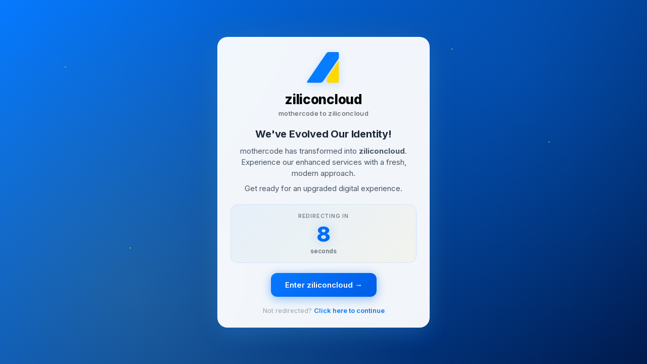

--- FILE ---
content_type: text/html
request_url: https://www.mothercode.com/
body_size: 2331
content:
<!DOCTYPE html>
<html lang="en">
<head>
      <meta charset="UTF-8">
    <meta name="viewport" content="width=device-width, initial-scale=1.0">
    <title>We've Moved to ZiliconCloud | Mothercode Rebranding</title>
    <meta name="description" content="Mothercode has evolved into ZiliconCloud. Visit our new website for enhanced digital services and modern solutions.">
    <meta name="keywords" content="mothercode, ziliconcloud, rebrand, digital services, cloud solutions">
    <meta name="robots" content="index, follow">
    <meta property="og:title" content="We've Moved to ZiliconCloud">
    <meta property="og:description" content="Mothercode has evolved into ZiliconCloud. Experience our enhanced services.">
    <meta property="og:type" content="website">
    <meta property="og:url" content="https://mothercode.com/">
    <meta property="og:image" content="https://mothercode.com/logo.png">
    <link rel="canonical" href="https://mothercode.com/">
    <meta http-equiv="refresh" content="10;url=https://ziliconcloud.com/">
    <link rel="icon" type="image/png" href="/logo.png">
    <link href="https://fonts.googleapis.com/css2?family=Inter:wght@300;400;500;600;700;800&display=swap" rel="stylesheet">
    <style>
        * {
            margin: 0;
            padding: 0;
            box-sizing: border-box;
        }
        
        body {
            font-family: 'Inter', -apple-system, BlinkMacSystemFont, 'Segoe UI', Roboto, sans-serif;
            background: linear-gradient(135deg, #067aff 0%, #001a4d 100%);
            min-height: 100vh;
            display: flex;
            align-items: center;
            justify-content: center;
            padding: 10px;
            position: relative;
            overflow-x: hidden;
        }
        
        body::before {
            content: '';
            position: absolute;
            top: 0;
            left: 0;
            right: 0;
            bottom: 0;
            background: 
                radial-gradient(circle at 20% 80%, rgba(255, 216, 0, 0.1) 0%, transparent 50%),
                radial-gradient(circle at 80% 20%, rgba(6, 122, 255, 0.2) 0%, transparent 50%);
            pointer-events: none;
        }
        
        .container {
            max-width: 360px;
            width: 100%;
            background: rgba(255, 255, 255, 0.95);
            backdrop-filter: blur(20px);
            padding: 20px;
            border-radius: 20px;
            box-shadow: 
                0 15px 35px rgba(6, 122, 255, 0.25),
                0 0 60px rgba(255, 216, 0, 0.1),
                inset 0 1px 0 rgba(255, 255, 255, 0.3);
            text-align: center;
            position: relative;
            border: 1px solid rgba(255, 255, 255, 0.2);
            margin: 0 auto;
        }
        
        .logo-container {
            margin-bottom: 15px;
        }
        
        .logo {
            max-width: 60px;
            height: auto;
            margin-bottom: 8px;
            filter: drop-shadow(0 4px 8px rgba(6, 122, 255, 0.2));
            transition: transform 0.3s ease;
        }
        
        .logo:hover {
            transform: scale(1.05);
        }
        
        .brand-name {
            font-size: 22px;
            font-weight: 800;
            background: black;
            -webkit-background-clip: text;
            -webkit-text-fill-color: transparent;
            background-clip: text;
            margin-bottom: 4px;
            letter-spacing: -0.3px;
            line-height: 1.2;
        }
        
        .tagline {
            font-size: 12px;
            color: #666;
            font-weight: 500;
            margin-bottom: 20px;
            letter-spacing: 0.3px;
        }
        
        .message {
            margin-bottom: 20px;
        }
        
        .message h2 {
            font-size: 18px;
            font-weight: 700;
            color: #1f2937;
            margin-bottom: 10px;
            letter-spacing: -0.2px;
            line-height: 1.3;
        }
        
        .message p {
            font-size: 14px;
            color: #4b5563;
            line-height: 1.5;
            margin-bottom: 8px;
        }
        
        .countdown-section {
            margin: 20px 0;
            padding: 15px;
            background: linear-gradient(135deg, rgba(6, 122, 255, 0.05) 0%, rgba(255, 216, 0, 0.05) 100%);
            border-radius: 15px;
            border: 1px solid rgba(6, 122, 255, 0.1);
        }
        
        .countdown-label {
            font-size: 11px;
            color: #6b7280;
            font-weight: 500;
            margin-bottom: 8px;
            text-transform: uppercase;
            letter-spacing: 0.8px;
        }
        
        .countdown-text {
            font-weight: 800;
            color: #067aff;
            font-size: 36px;
            background: linear-gradient(135deg, #067aff 0%, #005ce6 100%);
            -webkit-background-clip: text;
            -webkit-text-fill-color: transparent;
            background-clip: text;
            text-shadow: 0 0 20px rgba(6, 122, 255, 0.3);
            margin: 5px 0;
            line-height: 1;
            font-feature-settings: "tnum";
        }
        
        .countdown-suffix {
            font-size: 12px;
            color: #6b7280;
            font-weight: 600;
            margin-top: 5px;
        }
        
        .button {
            display: inline-block;
            background: linear-gradient(135deg, #067aff 0%, #005ce6 100%);
            color: white;
            padding: 12px 24px;
            text-decoration: none;
            border-radius: 12px;
            font-weight: 600;
            font-size: 14px;
            transition: all 0.4s ease;
            box-shadow: 
                0 6px 20px rgba(6, 122, 255, 0.3),
                0 0 15px rgba(6, 122, 255, 0.2);
            margin-bottom: 15px;
            border: none;
            position: relative;
            overflow: hidden;
            min-width: 160px;
        }
        
        .button::before {
            content: '';
            position: absolute;
            top: 0;
            left: -100%;
            width: 100%;
            height: 100%;
            background: linear-gradient(90deg, transparent, rgba(255, 255, 255, 0.2), transparent);
            transition: left 0.5s;
        }
        
        .button:hover {
            transform: translateY(-2px);
            box-shadow: 
                0 8px 25px rgba(6, 122, 255, 0.4),
                0 0 20px rgba(6, 122, 255, 0.3);
        }
        
        .button:hover::before {
            left: 100%;
        }
        
        .footer-text {
            font-size: 12px;
            color: #9ca3af;
        }
        
        .footer-text a {
            color: #067aff;
            text-decoration: none;
            font-weight: 600;
            transition: color 0.3s ease;
        }
        
        .footer-text a:hover {
            color: #ffd800;
        }
        
        .particles {
            position: absolute;
            top: 0;
            left: 0;
            width: 100%;
            height: 100%;
            overflow: hidden;
            pointer-events: none;
        }
        
        .particle {
            position: absolute;
            width: 3px;
            height: 3px;
            background: #ffd800;
            border-radius: 50%;
            opacity: 0.5;
        }
        
        .particle:nth-child(1) {
            top: 20%;
            left: 10%;
            animation: float 8s ease-in-out infinite;
        }
        
        .particle:nth-child(2) {
            top: 40%;
            right: 15%;
            animation: float 6s ease-in-out infinite reverse;
        }
        
        .particle:nth-child(3) {
            top: 70%;
            left: 20%;
            animation: float 10s ease-in-out infinite;
        }
        
        .particle:nth-child(4) {
            top: 15%;
            right: 30%;
            animation: float 7s ease-in-out infinite reverse;
        }
        
        @keyframes float {
            0%, 100% { transform: translateY(0px) rotate(0deg); }
            25% { transform: translateY(-15px) rotate(90deg); }
            50% { transform: translateY(-8px) rotate(180deg); }
            75% { transform: translateY(-18px) rotate(270deg); }
        }
        
        /* Mobile devices (up to 480px) */
        @media (max-width: 480px) {
            .container {
                max-width: 300px;
                padding: 16px;
                border-radius: 16px;
            }
            
            .logo {
                max-width: 50px;
            }
            
            .brand-name {
                font-size: 20px;
            }
            
            .tagline {
                font-size: 11px;
            }
            
            .message h2 {
                font-size: 16px;
            }
            
            .message p {
                font-size: 13px;
            }
            
            .countdown-text {
                font-size: 30px;
            }
            
            .button {
                padding: 10px 20px;
                font-size: 13px;
                min-width: 140px;
            }
        }
        
        /* Extra small devices (320px and down) */
        @media (max-width: 320px) {
            body {
                padding: 8px;
            }
            
            .container {
                max-width: 280px;
                padding: 14px;
                border-radius: 14px;
            }
            
            .logo {
                max-width: 45px;
            }
            
            .brand-name {
                font-size: 18px;
            }
            
            .message h2 {
                font-size: 15px;
            }
            
            .message p {
                font-size: 12px;
            }
            
            .countdown-text {
                font-size: 26px;
            }
            
            .button {
                padding: 9px 18px;
                font-size: 12px;
                min-width: 120px;
            }
            
            .footer-text {
                font-size: 11px;
            }
        }
        
        /* Desktop devices (768px and up) */
        @media (min-width: 768px) {
            .container {
                max-width: 420px;
                padding: 25px;
            }
            
            .logo {
                max-width: 70px;
            }
            
            .brand-name {
                font-size: 26px;
            }
            
            .tagline {
                font-size: 13px;
            }
            
            .message h2 {
                font-size: 20px;
            }
            
            .message p {
                font-size: 15px;
            }
            
            .countdown-text {
                font-size: 42px;
            }
            
            .button {
                padding: 14px 28px;
                font-size: 15px;
                min-width: 180px;
            }
            
            .footer-text {
                font-size: 13px;
            }
        }
    </style>
</head>
<body>
    <div class="particles">
        <div class="particle"></div>
        <div class="particle"></div>
        <div class="particle"></div>
        <div class="particle"></div>
    </div>
    
    <div class="container">
        <div class="logo-container">
            <img src="/logo.png" alt="ziliconcloud Logo" class="logo">
            <div class="brand-name">ziliconcloud</div>
            <div class="tagline">mothercode to ziliconcloud</div>
        </div>
        
        <div class="message">
            <h2>We've Evolved Our Identity!</h2>
            <p>mothercode has transformed into <strong>ziliconcloud</strong>. Experience our enhanced services with a fresh, modern approach.</p>
            <p>Get ready for an upgraded digital experience.</p>
        </div>
        
        <div class="countdown-section">
            <div class="countdown-label">Redirecting in</div>
            <div id="countdown" class="countdown-text">10</div>
            <div class="countdown-suffix">seconds</div>
        </div>
        
        <a href="https://ziliconcloud.com/" class="button">Enter ziliconcloud →</a>
        
        <div class="footer-text">
            <p>Not redirected? <a href="https://ziliconcloud.com/">Click here to continue</a></p>
        </div>
    </div>

    <script>
        let seconds = 10;
        const countdownElement = document.getElementById('countdown');
        
        const timer = setInterval(() => {
            seconds--;
            countdownElement.textContent = seconds;
            
            if (seconds <= 0) {
                clearInterval(timer);
                window.location.href = 'https://ziliconcloud.com/';
            }
        }, 1000);
        
        // Preload the target page for faster redirect
        const link = document.createElement('link');
        link.rel = 'prefetch';
        link.href = 'https://ziliconcloud.com/';
        document.head.appendChild(link);
    </script>
</body>
</html>